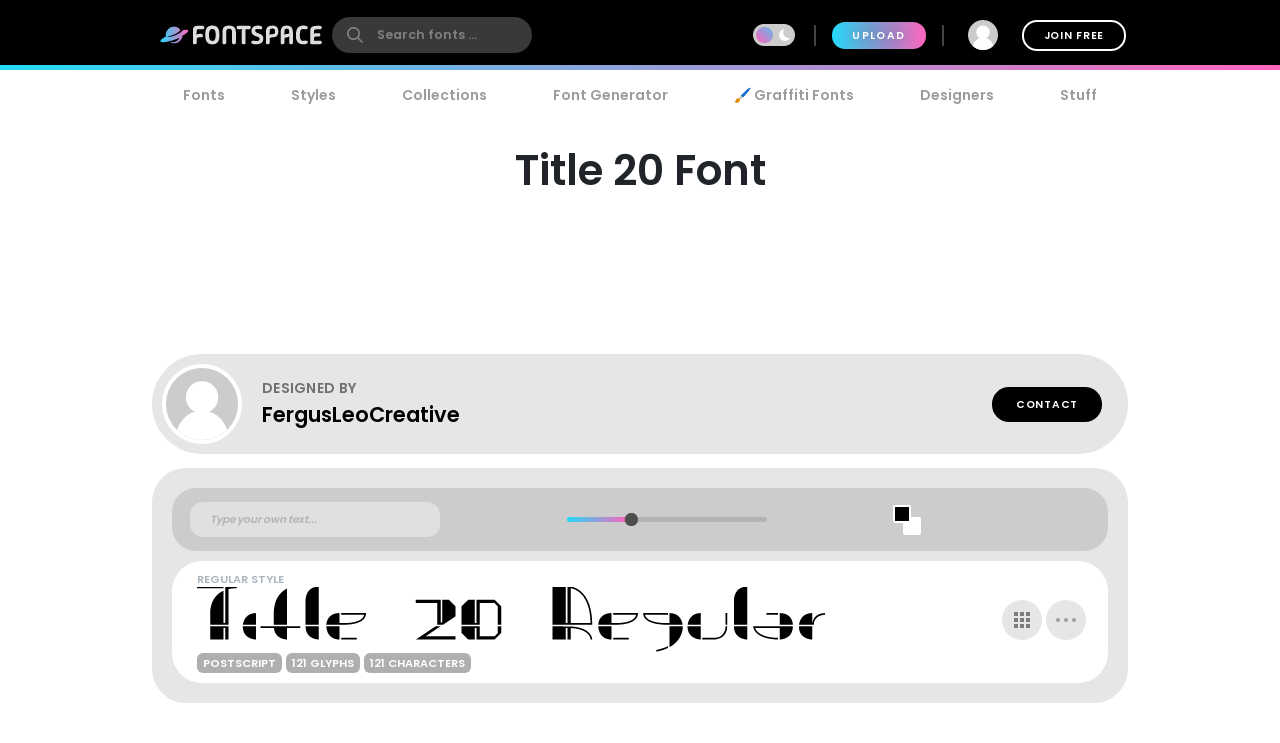

--- FILE ---
content_type: text/plain;charset=UTF-8
request_url: https://c.pub.network/v2/c
body_size: -113
content:
817d964c-959c-44e8-9031-8714bb783b2a

--- FILE ---
content_type: text/plain;charset=UTF-8
request_url: https://c.pub.network/v2/c
body_size: -263
content:
5e3dd59b-4d4a-49b7-af99-f83962c0f5de